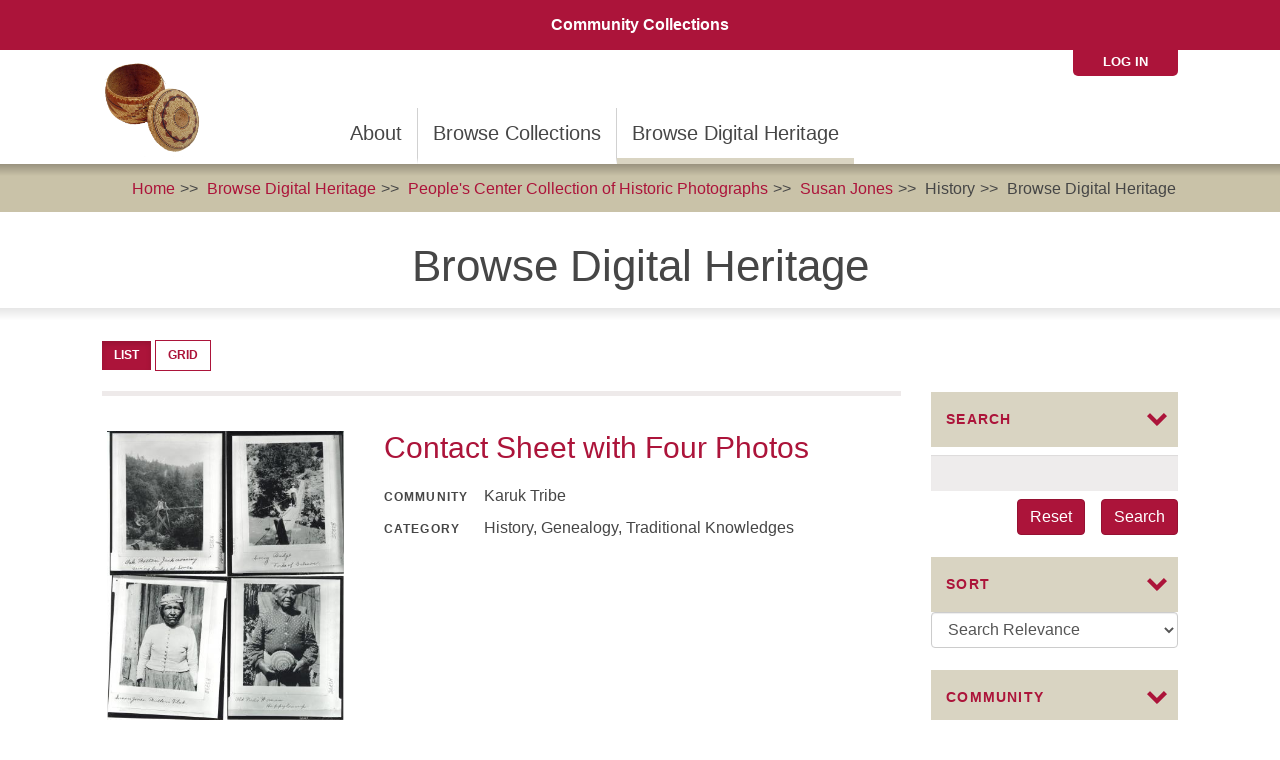

--- FILE ---
content_type: text/html; charset=utf-8
request_url: https://sipnuuk.karuk.us/digital-heritage/field_collection/1076/keywords/susan-jones/category/history
body_size: 9299
content:

<!DOCTYPE html>
<html lang="en" dir="ltr" prefix="content: http://purl.org/rss/1.0/modules/content/ dc: http://purl.org/dc/terms/ foaf: http://xmlns.com/foaf/0.1/ og: http://ogp.me/ns# rdfs: http://www.w3.org/2000/01/rdf-schema# sioc: http://rdfs.org/sioc/ns# sioct: http://rdfs.org/sioc/types# skos: http://www.w3.org/2004/02/skos/core# xsd: http://www.w3.org/2001/XMLSchema#">
<head>
  <link rel="profile" href="http://www.w3.org/1999/xhtml/vocab" />
  <meta name="viewport" content="width=device-width, initial-scale=1.0">
  <meta http-equiv="Content-Type" content="text/html; charset=utf-8" />
<meta name="Generator" content="Drupal 7 (http://drupal.org)" />
<link rel="shortcut icon" href="https://sipnuuk.karuk.us/sites/default/files/sipnuukith%20trans%20bkgrnd_1_0.png" type="image/png" />
  <title>Browse Digital Heritage | Sípnuuk</title>
  <link type="text/css" rel="stylesheet" href="https://sipnuuk.karuk.us/sites/default/files/css/css_vtSR9edgKGfCz41G_npX9hfLhw0I07JH-NhbTQho8yY.css" media="all" />
<link type="text/css" rel="stylesheet" href="https://sipnuuk.karuk.us/sites/default/files/css/css_UGdcdWllA7-BuA-jR1om6j4MsoT6FH8i4jPvvwtcGW0.css" media="all" />
<link type="text/css" rel="stylesheet" href="https://sipnuuk.karuk.us/sites/default/files/css/css_c4P1RLfcQzkBQACnJ6aTB0S0i0ayr4FND7KmVryA9s8.css" media="all" />
<link type="text/css" rel="stylesheet" href="https://sipnuuk.karuk.us/sites/default/files/css/css_URgQJqfJrTASVMk6BeZ_SFHqlqo49dpIUlMZ2f6TweY.css" media="all" />
<link type="text/css" rel="stylesheet" href="https://sipnuuk.karuk.us/sites/all/modules/contrib/popup/popup.css?t325yz" media="all" />
<link type="text/css" rel="stylesheet" href="https://sipnuuk.karuk.us/sites/default/files/css/css_ZdIr0TlLLMS7IkCaEDgRqd-IObG0XRJNTg3ZkcaAWEI.css" media="all" />
<link type="text/css" rel="stylesheet" href="https://cdn.jsdelivr.net/npm/bootstrap@3.4.1/dist/css/bootstrap.min.css" media="all" />
<link type="text/css" rel="stylesheet" href="https://cdn.jsdelivr.net/npm/@unicorn-fail/drupal-bootstrap-styles@0.0.2/dist/3.3.1/7.x-3.x/drupal-bootstrap.min.css" media="all" />
<link type="text/css" rel="stylesheet" href="https://sipnuuk.karuk.us/sites/default/files/css/css_Id-dIb9Ux2CVSfY-siD5p3drbmR89MzkQnc4EVPdIdg.css" media="all" />
  <!-- HTML5 element support for IE6-8 -->
  <!--[if lt IE 9]>
    <script src="https://cdn.jsdelivr.net/html5shiv/3.7.3/html5shiv-printshiv.min.js"></script>
  <![endif]-->
  <script src="//ajax.googleapis.com/ajax/libs/jquery/1.12.4/jquery.min.js"></script>
<script>window.jQuery || document.write("<script src='/sites/all/modules/contrib/jquery_update/replace/jquery/1.12/jquery.min.js'>\x3C/script>")</script>
<script src="https://sipnuuk.karuk.us/sites/default/files/js/js__PDuNmxa-vFitti4U0zpm9A3lcAWrsNHs9yFdzDFjls.js"></script>
<script src="https://sipnuuk.karuk.us/sites/all/libraries/mediaelement/build/mediaelement-and-player.min.js?v=4"></script>
<script src="https://sipnuuk.karuk.us/sites/default/files/js/js_xO02YX1voPWaQnnc68imLrE-wWD2VyXjzSsdml17Q8g.js"></script>
<script src="https://cdn.jsdelivr.net/npm/bootstrap@3.4.1/dist/js/bootstrap.min.js"></script>
<script src="https://sipnuuk.karuk.us/sites/default/files/js/js_MqX4cZyx4OMOKoMbkrN8KNfrtQXsrbR_5O5i4eOLFr4.js"></script>
<script src="https://sipnuuk.karuk.us/sites/default/files/js/js_L4bP_9wkepFPTCPYUhqLmePBVUHR8UXijwssXtqIGbQ.js"></script>
<script src="https://sipnuuk.karuk.us/sites/all/modules/contrib/popup/popup.js?t325yz"></script>
<script src="https://sipnuuk.karuk.us/sites/default/files/js/js_8D31y8FM7E1Vb4d8CFpfoKYs6mHx7FJ7YHu8kzq8CCg.js"></script>
<script src="https://www.googletagmanager.com/gtag/js?id=UA-75238016-1"></script>
<script>window.dataLayer = window.dataLayer || [];function gtag(){dataLayer.push(arguments)};gtag("js", new Date());gtag("set", "developer_id.dMDhkMT", true);gtag("config", "UA-75238016-1", {"groups":"default"});</script>
<script src="https://sipnuuk.karuk.us/sites/default/files/js/js_tohoW3twjd_OSPfKXmVI7MehgV6-owA0T9aRVyG2VmA.js"></script>
<script src="https://sipnuuk.karuk.us/sites/default/files/js/js_Yl8szJ6A4IKjjWLAkCPR1Bp5fIDx8kjXDgpUK8CHJ9I.js"></script>
<script>jQuery.extend(Drupal.settings, {"basePath":"\/","pathPrefix":"","setHasJsCookie":0,"ajaxPageState":{"theme":"mukurtu","theme_token":"UZ9flzvlEuYIJyhQmcmvKZPSpInaMsUO7MeyNIQFYWo","js":{"sites\/all\/themes\/bootstrap\/js\/bootstrap.js":1,"\/\/ajax.googleapis.com\/ajax\/libs\/jquery\/1.12.4\/jquery.min.js":1,"0":1,"misc\/jquery-extend-3.4.0.js":1,"misc\/jquery-html-prefilter-3.5.0-backport.js":1,"misc\/jquery.once.js":1,"misc\/drupal.js":1,"sites\/all\/libraries\/fitvids\/jquery.fitvids.js":1,"sites\/all\/modules\/contrib\/jquery_update\/js\/jquery_browser.js":1,"sites\/all\/libraries\/mediaelement\/build\/mediaelement-and-player.min.js":1,"sites\/all\/libraries\/chosen\/chosen.jquery.min.js":1,"sites\/all\/modules\/contrib\/jquery_update\/replace\/ui\/external\/jquery.cookie.js":1,"misc\/form-single-submit.js":1,"https:\/\/cdn.jsdelivr.net\/npm\/bootstrap@3.4.1\/dist\/js\/bootstrap.min.js":1,"sites\/all\/modules\/contrib\/fitvids\/fitvids.js":1,"sites\/all\/modules\/contrib\/geofield_gmap\/geofield_gmap.js":1,"sites\/all\/libraries\/colorbox\/jquery.colorbox-min.js":1,"sites\/all\/modules\/contrib\/colorbox\/js\/colorbox.js":1,"sites\/all\/modules\/contrib\/colorbox\/styles\/default\/colorbox_style.js":1,"sites\/all\/modules\/custom\/features\/ma_core\/js\/bootstrap_tooltips_over_select2_widget.js":1,"sites\/all\/modules\/contrib\/mediaelement\/mediaelement.js":1,"sites\/all\/libraries\/modernizr\/modernizr.min.js":1,"sites\/all\/modules\/custom\/mukurtu_splash\/mukurtu_splash.js":1,"sites\/all\/modules\/contrib\/popup\/popup.js":1,"sites\/all\/modules\/custom\/features\/ma_collection\/js\/mukurtu_collection.js":1,"sites\/all\/modules\/contrib\/field_group\/field_group.js":1,"sites\/all\/modules\/custom\/features\/ma_digitalheritage\/js\/dh_browse_mode_switcher.js":1,"sites\/all\/modules\/contrib\/facetapi\/facetapi.js":1,"sites\/all\/modules\/contrib\/google_analytics\/googleanalytics.js":1,"https:\/\/www.googletagmanager.com\/gtag\/js?id=UA-75238016-1":1,"1":1,"sites\/all\/modules\/contrib\/chosen\/chosen.js":1,"sites\/all\/themes\/mukurtu\/js\/masonry.pkgd.min.js":1,"sites\/all\/themes\/mukurtu\/js\/scripts.js":1,"sites\/all\/themes\/mukurtu\/js\/mukurturesize.js":1},"css":{"modules\/system\/system.base.css":1,"sites\/all\/libraries\/mediaelement\/build\/mediaelementplayer.min.css":1,"sites\/all\/libraries\/chosen\/chosen.css":1,"sites\/all\/modules\/contrib\/chosen\/css\/chosen-drupal.css":1,"modules\/field\/theme\/field.css":1,"sites\/all\/modules\/contrib\/fitvids\/fitvids.css":1,"sites\/all\/modules\/contrib\/geofield_gmap\/geofield_gmap.css":1,"sites\/all\/modules\/custom\/features\/ma_scald\/css\/scald_mukurtu_custom.css":1,"sites\/all\/modules\/contrib\/scald\/modules\/fields\/mee\/css\/editor-global.css":1,"modules\/node\/node.css":1,"sites\/all\/modules\/contrib\/scald_file\/scald_file.css":1,"sites\/all\/modules\/contrib\/views\/css\/views.css":1,"sites\/all\/modules\/contrib\/colorbox\/styles\/default\/colorbox_style.css":1,"sites\/all\/modules\/contrib\/ctools\/css\/ctools.css":1,"sites\/all\/modules\/custom\/mukurtu_splash\/mukurtu_splash.css":1,"sites\/all\/modules\/contrib\/panels\/css\/panels.css":1,"sites\/all\/modules\/contrib\/popup\/popup.css":1,"sites\/all\/modules\/contrib\/facetapi\/facetapi.css":1,"https:\/\/cdn.jsdelivr.net\/npm\/bootstrap@3.4.1\/dist\/css\/bootstrap.min.css":1,"https:\/\/cdn.jsdelivr.net\/npm\/@unicorn-fail\/drupal-bootstrap-styles@0.0.2\/dist\/3.3.1\/7.x-3.x\/drupal-bootstrap.min.css":1,"sites\/all\/themes\/mukurtu\/font-awesome\/css\/font-awesome.min.css":1,"sites\/all\/themes\/mukurtu\/css\/style-red-bone.css":1}},"colorbox":{"opacity":"0.85","current":"{current} of {total}","previous":"\u00ab Prev","next":"Next \u00bb","close":"Close","maxWidth":"98%","maxHeight":"98%","fixed":true,"mobiledetect":true,"mobiledevicewidth":"480px","file_public_path":"\/sites\/default\/files","specificPagesDefaultValue":"admin*\nimagebrowser*\nimg_assist*\nimce*\nnode\/add\/*\nnode\/*\/edit\nprint\/*\nprintpdf\/*\nsystem\/ajax\nsystem\/ajax\/*"},"jcarousel":{"ajaxPath":"\/jcarousel\/ajax\/views"},"mediaelementAll":true,"modernizrPath":false,"modernizrServerside":false,"popup":{"effects":{"show":{"default":"this.body.show();","fade":"\n        if (this.opacity){\n          this.body.fadeTo(\u0027medium\u0027,this.opacity);\n        }else{\n          this.body.fadeIn(\u0027medium\u0027);\n        }","slide-down":"this.body.slideDown(\u0027medium\u0027)","slide-down-fade":"\n        this.body.animate(\n          {\n            height:\u0027show\u0027,\n            opacity:(this.opacity ? this.opacity : \u0027show\u0027)\n          }, \u0027medium\u0027\n        );"},"hide":{"default":"this.body.hide();","fade":"this.body.fadeOut(\u0027medium\u0027);","slide-down":"this.body.slideUp(\u0027medium\u0027);","slide-down-fade":"\n        this.body.animate(\n          {\n            height:\u0027hide\u0027,\n            opacity:\u0027hide\u0027\n          }, \u0027medium\u0027\n        );"}},"linger":250,"delay":0},"urlIsAjaxTrusted":{"\/digital-heritage\/field_collection\/1076\/keywords\/susan-jones\/category\/history":true},"chosen":{"selector":"select:visible[name=\u0022field_communities[und][]\u0022], select:visible[name=\u0022field_culturalprotocol[und][]\u0022]","minimum_single":20,"minimum_multiple":20,"minimum_width":0,"options":{"allow_single_deselect":false,"disable_search":false,"disable_search_threshold":0,"search_contains":false,"placeholder_text_multiple":"Choose some options","placeholder_text_single":"Choose an option","no_results_text":"No results match","inherit_select_classes":true}},"field_group":{"div":"search_result"},"better_exposed_filters":{"views":{"digital_heritage_grid_list":{"displays":{"all":{"filters":{"search_api_views_fulltext":{"required":false}}}}}}},"facetapi":{"facets":[{"limit":"20","id":"facetapi-facet-search-apidefault-node-index-block-field-community-ref","searcher":"search_api@default_node_index","realmName":"block","facetName":"field_community_ref","queryType":null,"widget":"facetapi_checkbox_links","showMoreText":"Show more","showFewerText":"Show fewer","makeCheckboxes":1},{"limit":"20","id":"facetapi-facet-search-apidefault-node-index-block-field-collection","searcher":"search_api@default_node_index","realmName":"block","facetName":"field_collection","queryType":null,"widget":"facetapi_checkbox_links","showMoreText":"Show more","showFewerText":"Show fewer","makeCheckboxes":1},{"limit":"20","id":"facetapi-facet-search-apidefault-node-index-block-field-category","searcher":"search_api@default_node_index","realmName":"block","facetName":"field_category","queryType":null,"widget":"facetapi_checkbox_links","showMoreText":"Show more","showFewerText":"Show fewer","makeCheckboxes":1},{"limit":"20","id":"facetapi-facet-search-apidefault-node-index-block-field-media-assettype","searcher":"search_api@default_node_index","realmName":"block","facetName":"field_media_asset:type","queryType":null,"widget":"facetapi_checkbox_links","showMoreText":"Show more","showFewerText":"Show fewer","makeCheckboxes":1},{"limit":"20","id":"facetapi-facet-search-apidefault-node-index-block-field-tags","searcher":"search_api@default_node_index","realmName":"block","facetName":"field_tags","queryType":null,"widget":"facetapi_checkbox_links","showMoreText":"Show more","showFewerText":"Show fewer","makeCheckboxes":1}]},"fitvids":{"custom_domains":[],"selectors":["body"],"simplifymarkup":true},"googleanalytics":{"account":["UA-75238016-1"],"trackOutbound":1,"trackMailto":1,"trackDownload":1,"trackDownloadExtensions":"7z|aac|arc|arj|asf|asx|avi|bin|csv|doc(x|m)?|dot(x|m)?|exe|flv|gif|gz|gzip|hqx|jar|jpe?g|js|mp(2|3|4|e?g)|mov(ie)?|msi|msp|pdf|phps|png|ppt(x|m)?|pot(x|m)?|pps(x|m)?|ppam|sld(x|m)?|thmx|qtm?|ra(m|r)?|sea|sit|tar|tgz|torrent|txt|wav|wma|wmv|wpd|xls(x|m|b)?|xlt(x|m)|xlam|xml|z|zip","trackColorbox":1},"bootstrap":{"anchorsFix":"0","anchorsSmoothScrolling":"0","formHasError":1,"popoverEnabled":1,"popoverOptions":{"animation":1,"html":0,"placement":"right","selector":"","trigger":"click","triggerAutoclose":1,"title":"","content":"","delay":0,"container":"body"},"tooltipEnabled":1,"tooltipOptions":{"animation":1,"html":0,"placement":"top","selector":"","trigger":"hover focus","delay":0,"container":"body"}}});</script>
</head>
<body class="html not-front not-logged-in no-sidebars page-digital-heritage page-digital-heritage-field-collection page-digital-heritage-field-collection- page-digital-heritage-field-collection-1076 page-digital-heritage-field-collection-keywords page-digital-heritage-field-collection-keywords-susan-jones page-digital-heritage-field-collection-keywords-susan-jones-category page-digital-heritage-field-collection-keywords-susan-jones-category-history">
  <div id="skip-link">
    <a href="#main-content" class="element-invisible element-focusable">Skip to main content</a>
  </div>
     
<header id="navbar" role="banner" class="navbar container-fluid navbar-default">
<div class="mukurtu-menu container-fluid">
        <nav role="navigation">
                      <ul class="menu nav navbar-nav"><li class="first last leaf"><a href="/collection/community-collections-0">Community Collections</a></li>
</ul>                  </nav>
  </div>
  <div class="mukurtu-menu mukurtu-login-menu container-fluid">
        <nav role="navigation">
        <ul class="links"><li class="menu-3110 first last"><a href="/user/login">Log in</a></li>
</ul>        </nav>
  </div>
  <div id="mukurtu-collapse-menu-container" class="container-fluid"> 
    <div class="navbar-header">
              <a class="logo navbar-btn pull-left" href="/" title="Home">
          <img src="https://sipnuuk.karuk.us/sites/default/files/sipnuukith%20trans%20bkgrnd_1.png" alt="Home" />
        </a>
      
              <button type="button" class="navbar-toggle" data-toggle="collapse" data-target="#navbar-collapse">
          <div class="collapse-menu-color-bars">
            <span class="sr-only">Toggle navigation</span>
            <span class="icon-bar"></span>
            <span class="icon-bar"></span>
            <span class="icon-bar"></span>
          </div>
          <div class="collapse-menu-label">Menu</div>
        </button>
          </div>

          <div class="navbar-collapse collapse" id="navbar-collapse">
        <nav role="navigation">
                      <ul class="menu nav navbar-nav secondary"><li class="first leaf"><a href="/about">About</a></li>
<li class="leaf"><a href="/collections">Browse Collections</a></li>
<li class="last leaf active-trail active"><a href="/digital-heritage" class="active-trail active">Browse Digital Heritage</a></li>
</ul>                            </nav>
      </div>
      </div>
</header>

<div class="main-container container-fluid">

  <header role="banner" id="page-header">
      <div class="region region-header">
    <section id="block-delta-blocks-breadcrumb" class="block block-delta-blocks clearfix">

      
  <div id="breadcrumb" class="clearfix"><ul class="breadcrumb"><li class="depth-1 odd first"><a href="/">Home</a></li><li class="depth-2 even"><a href="/digital-heritage">Browse Digital Heritage</a></li><li class="depth-3 odd"><a href="/digital-heritage/field_collection/1076">People&#039;s Center Collection of Historic Photographs</a></li><li class="depth-4 even"><a href="/digital-heritage/field_collection/1076/keywords/susan-jones">Susan Jones</a></li><li class="depth-5 odd">History</li><li class="depth-6 even last"><a href="/digital-heritage/field_collection/1076/keywords/susan-jones/category/history" class="active">Browse Digital Heritage</a></li></ul></div>
</section>
  </div>
  </header> <!-- /#page-header -->

  <div class="row">

    
    <section class="col-sm-12">
            <ol class="breadcrumb"><li class="first"><a href="/digital-heritage">Browse Digital Heritage</a></li>
<li><a href="/digital-heritage/field_collection/1076">People&#039;s Center Collection of Historic Photographs</a></li>
<li><a href="/digital-heritage/field_collection/1076/keywords/susan-jones">Susan Jones</a></li>
<li>History</li>
<li class="active last">Browse Digital Heritage</li>
</ol>      <a id="main-content"></a>
                    <h1 class="page-header">Browse Digital Heritage</h1>
                                                          <div class="region region-content">
    <section id="block-system-main" class="block block-system clearfix">

      
  <div class="bootstrap-twocol-stacked" >
  
      <div class="row">
      <div class="panel-panel left col-xs-12 col-sm-4 col-sm-push-8 col-md-3 col-md-push-9"><div class="panel-pane pane-block pane-views-ee32d6a0eefea96d62828df6beda043f"  >
            <h2 class="pane-title">
              Search    </h2>
            
  
  
    <div class="pane-content">
      <form action="/digital-heritage/field_collection/1076/keywords/susan-jones/category/history" method="get" id="views-exposed-form-digital-heritage-grid-list-all" accept-charset="UTF-8"><div><div class="views-exposed-form">
  <div class="views-exposed-widgets clearfix">
          <div id="edit-search-api-views-fulltext-wrapper" class="views-exposed-widget views-widget-filter-search_api_views_fulltext">
                        <div class="views-widget">
          <div class="form-item form-item-search-api-views-fulltext form-type-textfield form-group"><input class="form-control form-text" type="text" id="edit-search-api-views-fulltext" name="search_api_views_fulltext" value="" size="30" maxlength="128" /></div>        </div>
              </div>
                    <div class="views-exposed-widget views-submit-button">
      <button type="submit" id="edit-submit-digital-heritage-grid-list" name="" value="Search" class="btn btn-primary form-submit">Search</button>
    </div>
          <div class="views-exposed-widget views-reset-button">
        <a href="/digital-heritage" class="btn btn-primary form-submit">Reset</a>      </div>
      </div>
</div>
</div></form>  </div>

  
  </div>
<div class="panel-pane pane-block pane-ma-search-api-ma-custom-sorts"  >
            <h2 class="pane-title">
              Sort    </h2>
            
  
  
    <div class="pane-content">
      <form action="/digital-heritage/field_collection/1076/keywords/susan-jones/category/history" method="post" id="ma-search-api-sort-form" accept-charset="UTF-8"><div><div class="form-item form-item-sort form-type-select form-group"><select onchange="this.form.submit();" class="form-control form-select" id="edit-sort" name="sort"><option value="relevance" selected="selected">Search Relevance</option><option value="changed">Date Changed</option><option value="added">Date Added</option><option value="newest">Newest</option><option value="oldest">Oldest</option><option value="alphabetical">Alphabetical</option></select></div><button class="element-invisible btn form-submit" type="submit" id="edit-submit" name="op" value=""></button>
<input type="hidden" name="form_build_id" value="form-dayPbuqffQKNVhyCYrHZ1zlCj1ayWLE8Gl2vL2_E4Go" />
<input type="hidden" name="form_id" value="ma_search_api_sort_form" />
</div></form>  </div>

  
  </div>
<div class="panel-pane pane-block pane-facetapi-gj3vzuw0rn8qj4crmt3itpzd0m9jf5d6"  >
          <a data-toggle="collapse" href="#facet-pane-new-e48911e6-4193-46a0-b098-cf99c8fff402">
        <h2 class="pane-title">
                <i class="fa fa-caret-right" aria-hidden="true"></i>
        <i class="fa fa-caret-down" aria-hidden="true"></i>
              Community    </h2>
        </a>
          
  
  
    <div id="facet-pane-new-e48911e6-4193-46a0-b098-cf99c8fff402" class="pane-content collapse in">
      <ul class="facetapi-facetapi-checkbox-links facetapi-facet-field-community-ref" id="facetapi-facet-search-apidefault-node-index-block-field-community-ref"><li class="leaf first last"><a href="/digital-heritage/field_collection/1076/keywords/susan-jones/category/history/community/4" class="facetapi-checkbox facetapi-inactive" rel="nofollow" id="facetapi-link--2">Karuk Tribe (1)<span class="element-invisible"> Apply Karuk Tribe filter </span></a></li>
</ul>  </div>

  
  </div>
<div class="panel-pane pane-block pane-facetapi-b9y1914fi53vizqdzgykmtolnra91p6m"  >
          <a data-toggle="collapse" href="#facet-pane-new-afdbb213-6d9a-4279-ad64-095e8827c08d">
        <h2 class="pane-title">
                <i class="fa fa-caret-right" aria-hidden="true"></i>
        <i class="fa fa-caret-down" aria-hidden="true"></i>
              Collection    </h2>
        </a>
          
  
  
    <div id="facet-pane-new-afdbb213-6d9a-4279-ad64-095e8827c08d" class="pane-content collapse in">
      <ul class="facetapi-facetapi-checkbox-links facetapi-facet-field-collection" id="facetapi-facet-search-apidefault-node-index-block-field-collection"><li class="active leaf first last"><a href="/digital-heritage/keywords/susan-jones/category/history" class="facetapi-checkbox facetapi-active active" rel="nofollow" id="facetapi-link">(-) <span class="element-invisible"> Remove People&#039;s Center Collection of Historic Photographs filter </span></a>People&#039;s Center Collection of Historic Photographs</li>
</ul>  </div>

  
  </div>
<div class="panel-pane pane-block pane-facetapi-w6y01tnxzliqukc7f9pibdzkgyvz0i1g"  >
          <a data-toggle="collapse" href="#facet-pane-new-a5b15850-59f2-4cdc-82dd-84bbfa30cca6">
        <h2 class="pane-title">
                <i class="fa fa-caret-right" aria-hidden="true"></i>
        <i class="fa fa-caret-down" aria-hidden="true"></i>
              Category    </h2>
        </a>
          
  
  
    <div id="facet-pane-new-a5b15850-59f2-4cdc-82dd-84bbfa30cca6" class="pane-content collapse in">
      <ul class="facetapi-facetapi-checkbox-links facetapi-facet-field-category" id="facetapi-facet-search-apidefault-node-index-block-field-category"><li class="active leaf first"><a href="/digital-heritage/field_collection/1076/keywords/susan-jones" class="facetapi-checkbox facetapi-active active" rel="nofollow" id="facetapi-link--14">(-) <span class="element-invisible"> Remove History filter </span></a>History</li>
<li class="leaf"><a href="/digital-heritage/field_collection/1076/keywords/susan-jones/category/history/category/genealogy" class="facetapi-checkbox facetapi-inactive" rel="nofollow" id="facetapi-link--15">Genealogy (1)<span class="element-invisible"> Apply Genealogy filter </span></a></li>
<li class="leaf last"><a href="/digital-heritage/field_collection/1076/keywords/susan-jones/category/history/category/traditional-knowledges" class="facetapi-checkbox facetapi-inactive" rel="nofollow" id="facetapi-link--16">Traditional Knowledges (1)<span class="element-invisible"> Apply Traditional Knowledges filter </span></a></li>
</ul>  </div>

  
  </div>
<div class="panel-pane pane-block pane-facetapi-6ldp5zx9fanartqhglu51onnmrhp2ctk"  >
          <a data-toggle="collapse" href="#facet-pane-new-2b11112e-39ed-4cc0-9eb2-1ab56b64fc8e">
        <h2 class="pane-title">
                <i class="fa fa-caret-right" aria-hidden="true"></i>
        <i class="fa fa-caret-down" aria-hidden="true"></i>
              Media Type    </h2>
        </a>
          
  
  
    <div id="facet-pane-new-2b11112e-39ed-4cc0-9eb2-1ab56b64fc8e" class="pane-content collapse in">
      <ul class="facetapi-facetapi-checkbox-links facetapi-facet-field-media-assettype" id="facetapi-facet-search-apidefault-node-index-block-field-media-assettype"><li class="leaf first last"><a href="/digital-heritage/field_collection/1076/keywords/susan-jones/category/history/media-type/image" class="facetapi-checkbox facetapi-inactive" rel="nofollow" id="facetapi-link--17">Image (1)<span class="element-invisible"> Apply Image filter </span></a></li>
</ul>  </div>

  
  </div>
<div class="panel-pane pane-block pane-facetapi-ipacm7h1df7clj1wbtizqw516mcvtyka"  >
          <a data-toggle="collapse" href="#facet-pane-new-63bd75bf-67c5-4bd2-a1c4-1690fc9dc556">
        <h2 class="pane-title">
                <i class="fa fa-caret-right" aria-hidden="true"></i>
        <i class="fa fa-caret-down" aria-hidden="true"></i>
              Keywords    </h2>
        </a>
          
  
  
    <div id="facet-pane-new-63bd75bf-67c5-4bd2-a1c4-1690fc9dc556" class="pane-content collapse in">
      <ul class="facetapi-facetapi-checkbox-links facetapi-facet-field-tags" id="facetapi-facet-search-apidefault-node-index-block-field-tags"><li class="active leaf first"><a href="/digital-heritage/field_collection/1076/category/history" class="facetapi-checkbox facetapi-active active" rel="nofollow" id="facetapi-link--3">(-) <span class="element-invisible"> Remove Susan Jones filter </span></a>Susan Jones</li>
<li class="leaf"><a href="/digital-heritage/field_collection/1076/keywords/susan-jones/category/history/keywords/athith%C3%BAfvuunupma-happy-camp" class="facetapi-checkbox facetapi-inactive" rel="nofollow" id="facetapi-link--4">Athithúfvuunupma / Happy Camp (1)<span class="element-invisible"> Apply Athithúfvuunupma / Happy Camp filter </span></a></li>
<li class="leaf"><a href="/digital-heritage/field_collection/1076/keywords/susan-jones/category/history/keywords/baskets-and-basketweaving" class="facetapi-checkbox facetapi-inactive" rel="nofollow" id="facetapi-link--5">baskets and basketweaving (1)<span class="element-invisible"> Apply baskets and basketweaving filter </span></a></li>
<li class="leaf"><a href="/digital-heritage/field_collection/1076/keywords/susan-jones/category/history/keywords/bridges" class="facetapi-checkbox facetapi-inactive" rel="nofollow" id="facetapi-link--6">bridges (1)<span class="element-invisible"> Apply bridges filter </span></a></li>
<li class="leaf"><a href="/digital-heritage/field_collection/1076/keywords/susan-jones/category/history/keywords/butler-flat" class="facetapi-checkbox facetapi-inactive" rel="nofollow" id="facetapi-link--7">Butler Flat (1)<span class="element-invisible"> Apply Butler Flat filter </span></a></li>
<li class="leaf"><a href="/digital-heritage/field_collection/1076/keywords/susan-jones/category/history/keywords/karuk" class="facetapi-checkbox facetapi-inactive" rel="nofollow" id="facetapi-link--8">Karuk (1)<span class="element-invisible"> Apply Karuk filter </span></a></li>
<li class="leaf"><a href="/digital-heritage/field_collection/1076/keywords/susan-jones/category/history/keywords/oak-bottom-jack" class="facetapi-checkbox facetapi-inactive" rel="nofollow" id="facetapi-link--9">Oak Bottom Jack (1)<span class="element-invisible"> Apply Oak Bottom Jack filter </span></a></li>
<li class="leaf"><a href="/digital-heritage/field_collection/1076/keywords/susan-jones/category/history/keywords/people" class="facetapi-checkbox facetapi-inactive" rel="nofollow" id="facetapi-link--10">People (1)<span class="element-invisible"> Apply People filter </span></a></li>
<li class="leaf"><a href="/digital-heritage/field_collection/1076/keywords/susan-jones/category/history/keywords/salmon-river" class="facetapi-checkbox facetapi-inactive" rel="nofollow" id="facetapi-link--11">Salmon River (1)<span class="element-invisible"> Apply Salmon River filter </span></a></li>
<li class="leaf"><a href="/digital-heritage/field_collection/1076/keywords/susan-jones/category/history/keywords/samn%C3%A2anak-forks-salmon" class="facetapi-checkbox facetapi-inactive" rel="nofollow" id="facetapi-link--12">Samnâanak / Forks of Salmon (1)<span class="element-invisible"> Apply Samnâanak / Forks of Salmon filter </span></a></li>
<li class="leaf last"><a href="/digital-heritage/field_collection/1076/keywords/susan-jones/category/history/keywords/somes-bar" class="facetapi-checkbox facetapi-inactive" rel="nofollow" id="facetapi-link--13">Somes Bar (1)<span class="element-invisible"> Apply Somes Bar filter </span></a></li>
</ul>  </div>

  
  </div>
</div>
      <div class="panel-panel right col-xs-12 col-sm-8 col-sm-pull-4 col-md-9 col-md-pull-3"><div class="panel-pane pane-views-panes pane-digital-heritage-grid-list-all"  >
                  
  
  
    <div class="pane-content">
      <div class="view view-digital-heritage-grid-list view-id-digital_heritage_grid_list view-display-id-all browse-view view-dom-id-d2a7b39f45e4d109757f622bdd77369e">
            <div class="view-header">
      <div><a class="list btn">List</a> <a class="grid btn">Grid</a> </div>    </div>
  
  
  
      <div class="view-content">
        <div class="views-row views-row-1 views-row-odd views-row-first views-row-last">
    

<div  about="/digital-heritage/contact-sheet-four-photos" typeof="sioc:Item foaf:Document" class="node node-digital-heritage view-mode-search_result ">

<div class="row">
<div class="col-xs-4 ">
<div class="field field-name-field-media-asset"><!-- scald=1017:ma_scald_search_results {"link":"node\/1082"} --><div  class="ds-1col scald-atom view-mode-ma_scald_search_results clearfix">

  
  <a href="/digital-heritage/contact-sheet-four-photos"><img typeof="foaf:Image" class="img-responsive" src="https://sipnuuk.karuk.us/system/files/styles/large/private/atoms/image/PeoplesCenter_PCCHP_B001_007_r.jpg?itok=cXWxhI2N" alt="PeoplesCenter_PCCHP_B001_007_r.jpg" title="PeoplesCenter_PCCHP_B001_007_r.jpg" /></a></div>

<!-- END scald=1017 --></div></div>

<div class="col-xs-8 ">
<div><div class="field field-name-title"><h2><a href="/digital-heritage/contact-sheet-four-photos">Contact Sheet with Four Photos</a></h2></div><div class="field field-name-featured-content-type">Digital Heritage</div><div class="field field-name-field-community-ref"><div class="label-inline">Community</div>Karuk Tribe</div><div class="field field-name-field-category"><div class="label-inline">Category</div>History, Genealogy, Traditional Knowledges</div></div></div>

</div>
</div>


  </div>
    </div>
  
  
  
  
  
  
</div>  </div>

  
  </div>
</div>
    </div>
  
  </div>

</section>
  </div>
    </section>

    
  </div>
</div>

  <footer class="footer container-fluid">
      <div class="region region-footer">
    <section id="block-boxes-ma-site-footer" class="block block-boxes block-boxes-simple clearfix">

      
  <div id='boxes-box-ma_site_footer' class='boxes-box'><div class="boxes-box-content"><center> 

<a href="/about" target="_">About</a>  |  <a data-toggle="modal" data-target="#modal-advisors">Advisors</a>  |  <a data-toggle="modal" data-target="#modal-collaborators">Collaborators</a> 

</center> 

<div class="row"> 

<div class="col-md-6"> 

<p> This website is sponsored in part by:<br/> 

<a href="https://www.imls.gov/" target="_"><img style="margin: 25px 25px 25px 0;" src="/system/files/atoms/image/imls_logo_2c.jpg" height="70px" alt="Sipnuuk_2016_IMLS-logo"/></a> 

<a href="https://www.mellon.org/" target="_"><img style="margin: 25px 25px 25px 0;" src="/system/files/atoms/image/Mellon-logo-.jpg" height="70px" alt="Mellon-logo-.jpg"/></a> 

<p> 

<ul> 

<li><a href="https://www.imls.gov/grants/available/native-americannative-hawaiian-museum-services-program" target="_">The Institute of Museum and Library Services (IMLS)</a></li> 

<li><a href="https://mellon.org" target="_">The Mellon Foundation</a> Memory Lab Project</li> 

</ul> 

</p> 

</div> 

<div class="col-md-offset-3 col-md-3"> 

<p> 

<br/> 

<a href="https://www.karuk.us/index.php/departments/libraries" target="_">Karuk Tribal Libraries</a><br/> 

Physical:  <br/> 

459 Asip Road <br/> 

Orleans, CA 95556 <br/> 

530-627-3115 ext. 1 <br/> 

Mailing: <br/> 

64236 Second Avenue<br/> 

PO Box 1016 <br/> 

Happy Camp, CA 96039<br/> 

530-493-1600 

</p> 

</div> 

</div> 

  

<!-- Modals --> 

<div class="modal bs-example-modal-lg" id="modal-advisors" tabindex="-1" role="dialog" aria-labelledby="myLargeModalLabel"> 

  <div class="modal-dialog modal-lg"> 

   <div class="modal-content" style="padding:30px 20px 30px;"> 

<div class="modal-header"> 

      		<h3>Advisors</h3> 

      	</div> 

      	<div class="modal-body"> 

      <p>Leece LaRue, Karuk Department of Natural Resources</p> 

      <p>Sípnuuk Advisory Committee 

       <ul> 

          <li>Aja Conrad</li> 

          <li>Vikki Preston</li> 

          <li>Ruby King</li> 

          <li>Shawn Borque</li> 

          <li>Bari Talley</li> 

          <li>Lisa Hillman</li> 

          <li>Chook Chook Hillman</li>           

          <li>Cleo Aster Woelfle-Hazard</li> 

       <ul> 

</p> 

</div> 

<div class="modal-footer"> 

<a data-dismiss="modal" style="float:right"><h2 class="glyphicon glyphicon-remove-circle" style="color:#336699;"></h2></a> 

</div> 

    </div> 

  </div> 

</div> 

  

<div class="modal bs-example-modal-lg" id="modal-collaborators" tabindex="-1" role="dialog" aria-labelledby="myLargeModalLabel"> 

  <div class="modal-dialog modal-lg"> 

    <div class="modal-content" style="padding:30px 20px 30px;"> 

      <div class="modal-header"> 

      		<h3>Collaborators</h3> 

      </div> 

      <div class="modal-body"> 

      <p>Karuk Tribe Department of Natural Resources, Yurok Tribe, Klamath Tribes, UC Berkeley, UC Cooperative Extension, UC Davis, Mid Klamath Watershed Council, United States Forest Service, Institute of Museum and Library Services, National Institute for the Humanities, Mellon Foundation</p> 

</div> 

<div  class="modal-footer""> 

<a data-dismiss="modal" style="float:right"><h2 class="glyphicon glyphicon-remove-circle" style="color:#336699;"></h2></a> 

</div> 

    </div> 

  </div> 

</div> </div></div>
</section>
  </div>
  </footer>
  <script src="https://sipnuuk.karuk.us/sites/default/files/js/js_MRdvkC2u4oGsp5wVxBG1pGV5NrCPW3mssHxIn6G9tGE.js"></script>
</body>
</html>
